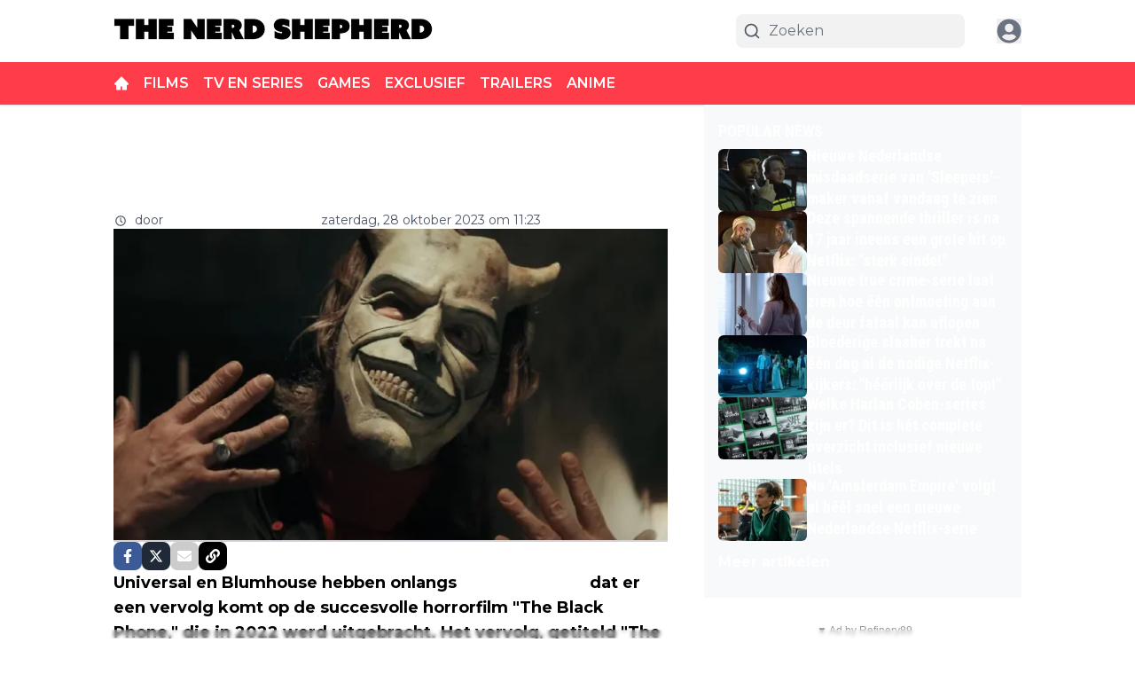

--- FILE ---
content_type: application/javascript; charset=utf-8
request_url: https://cdn.thenerdshepherd.com/_next/static/chunks/app/%5Bslug1%5D/page-2dcbaa16a1f8c9ad.js
body_size: 2779
content:
(self.webpackChunk_N_E=self.webpackChunk_N_E||[]).push([[2753],{4703:(e,t,n)=>{"use strict";n.d(t,{default:()=>s});var i=n(95155),o=n(12115);class r extends o.Component{static getDerivedStateFromError(e){return{hasError:!0,error:e}}componentDidCatch(e,t){var n,i,o;let{componentId:r}=this.props;if(null==(n=(i=this.props).onError)||n.call(i,e,t),e&&("NEXT_NOT_FOUND"===e.digest||(null==(o=e.digest)?void 0:o.includes("404"))))throw e;console.error("ErrorBoundary caught an error: at component",r,e,t)}render(){let{hasError:e}=this.state,{children:t,fallback:n}=this.props;return e?n||(0,i.jsx)(i.Fragment,{}):t}constructor(e){super(e),this.state={hasError:!1,error:void 0}}}let s=r},14277:(e,t,n)=>{"use strict";n.d(t,{CustomAdManagerClient:()=>l});var i=n(95155),o=n(8614);class r{async init(){let e=document.querySelectorAll(".ad2-position");return e.length?(e.forEach(e=>{e.innerHTML="";let t=e.getAttribute("data-dimension")||"";if(!t)return;let n=this.parseDimensionString(t);if(!n)return;let i=e.style,{width:o,height:r}=n;i.textAlign="center",i.overflow="hidden",i.margin="auto",i.width="100%",i.height="100%",i.maxWidth="".concat(o,"px"),i.maxHeight="".concat(r,"px"),i.aspectRatio="".concat(o," / ").concat(r)}),this.themeAds2Map=await (0,o.dX)(this.page),e.forEach(e=>{var t,n,i,o,r,s;let a=e.getAttribute("data-dimension")||"",l=e.getAttribute("data-widget")||"",d=e.getAttribute("data-position")||"";if([a,l,d].some(e=>!e))return void console.error("Element not contains dimension, widget or position!",e);let c=null==(i=this.themeAds2Map)||null==(n=i.static)||null==(t=n[l])?void 0:t[d],h=null==(r=this.themeAds2Map)||null==(o=r.dynamic)?void 0:o[a],u=null!=c?c:h;if(!(null==u?void 0:u.length))return void console.warn("No ads for element",e);let m=this.parseDimensionString(a);if(!m)return void console.warn("Invalid dimension format",e);let v=c?"static":"dynamic",g="dynamic"===v,p=this.getRandomIndex(u.length);if(g){let e="".concat(m.width,"-").concat(m.height);(null==(s=this.indexMap)?void 0:s[e])===void 0&&(this.indexMap[e]=-1),this.indexMap[e]=(this.indexMap[e]+1)%u.length,p=this.indexMap[e]}this.slots.push({element:e,type:v,ads:u,idx:p,...m})}),this.initialized=!0,this.slots.length):(console.warn("No elements found `.ad2-position`"),!1)}start(){if(!this.initialized)throw Error("Please call `init` method first");this.stop(),this.changeAds(),this.interval=setInterval(this.changeAds,this.intervalTimeout)}stop(){this.interval&&(clearInterval(this.interval),this.interval=null)}convertToInlineImageStyle(e,t){let n=arguments.length>2&&void 0!==arguments[2]?arguments[2]:"contain";return"\n            overflow: hidden;\n            object-fit: ".concat(n,";\n            object-position: center;\n            width: 100%;\n            height: 100%;\n            max-width: ").concat(e,"px;\n            max-height: ").concat(t,"px;\n            aspect-ratio: ").concat(e," / ").concat(t,";\n        ")}convertToInlineDivStyle(e,t){return"\n            overflow: hidden;\n            width: 100%;\n            height: 100%;\n            max-width: ".concat(e,"px;\n            max-height: ").concat(t,"px;\n            aspect-ratio: ").concat(e," / ").concat(t,";\n        ")}parseDimensionString(e){let t=e.split("x");if(2===t.length){let e=parseFloat(t[0]),n=parseFloat(t[1]);if(!isNaN(e)&&!isNaN(n))return{width:"".concat(e),height:"".concat(n)}}return console.error("Invalid dimensions format: ".concat(e)),null}constructor(e,t=12e3){this.page=e,this.intervalTimeout=t,this.interval=null,this.slots=[],this.initialized=!1,this.themeAds2Map=null,this.indexMap={},this.displayedAds=new Set,this.getRandomIndex=e=>Math.floor(Math.random()*(e-0+1))+0,this.changeAds=()=>{this.displayedAds.clear(),this.slots=this.slots.map(e=>{let{element:t,width:n,height:i,type:o}=e,r=(e.idx+1)%e.ads.length,s=e.ads[r];if("static"===o&&1===e.ads.length&&""!==e.element.innerHTML)return e;if("dynamic"===o){var a,l;let o="".concat(n,"-").concat(i);if(r=((null!=(l=null==(a=this.indexMap)?void 0:a[o])?l:e.idx)+1)%e.ads.length,s=e.ads[r],this.displayedAds.has(null==s?void 0:s.id))return t.innerHTML="",e;this.displayedAds.add(null==s?void 0:s.id),this.indexMap[o]=r}if("image"===s.content_type){let e=this.convertToInlineImageStyle(n,i,s.image_fit);s.target_link?(t.innerHTML='<a href="'.concat(s.target_link,'" target="_blank"><img src="').concat(s.image_url,'" style="').concat(e,'" /></a>'),t.onclick=function(){console.log("Add ad #".concat(s.id," as clicked")),window.dataLayer=window.dataLayer||[],window.dataLayer.push({event:"banner_click",publisher:"direct",banner_size:s.dimension,banner_clickurl:s.target_link,banner_advertiser:s.name||""})}):t.innerHTML='<img src="'.concat(s.image_url,'" style="').concat(e,'" />')}else{let e=this.convertToInlineDivStyle(n,i);t.innerHTML='<div style="'.concat(e,'">').concat(s.content||"","</div>")}return{...e,idx:r}})}}}var s=n(20063),a=n(12115);let l=e=>{let{page:t}=e,n=(0,s.usePathname)();return(0,a.useEffect)(()=>{let e=new r(t);return e.init().then(t=>{t?e.start():console.info("Ad manager not running")}).catch(e=>{console.error("Failed to init the ads manager in page ".concat(t),e)}),()=>e.stop()},[n]),(0,i.jsx)(i.Fragment,{})}},44290:(e,t,n)=>{"use strict";n.r(t),n.d(t,{SetupSocket:()=>a,default:()=>l});var i=n(95155),o=n(41123),r=n(12115),s=n(49499);let a=e=>{let{component:t}=e,{userData:n}=(0,s.Z2)();return(0,r.useEffect)(()=>{console.log("SetupSocket useEffect triggered:",{component:t,userData:!!n}),n||"Header"!==t?(console.log("SetupSocket calling setupListenerRequirments"),(0,o.p)()):console.log("SetupSocket skipping setupListenerRequirments")},[n,t]),(0,i.jsx)(i.Fragment,{})},l=a},61407:(e,t,n)=>{"use strict";n.d(t,{HandleUrlChange:()=>l});var i=n(95155),o=n(8614),r=n(33328),s=n(20063),a=n(12115);let l=e=>{let{page:t,resourceData:n}=e,l=(0,s.usePathname)(),d=(0,s.useSearchParams)();return(0,a.useEffect)(()=>{let e=window.location.hash;![/^#g-\w+-\d+$/].some(t=>t.test(e))&&(l&&function(e,t){var n,i;if("function"==typeof(null==(n=window)?void 0:n.ga)){let n=window.origin+e;t.toString()&&(n+="?".concat(t.toString())),null==(i=window)||i.ga("send","pageview",n)}}(l,(null==d?void 0:d.toString())||""),n&&(0,o.OS)((0,r.E9)(n.resourceKey),n.resourceId))},[l,d]),(0,i.jsx)(i.Fragment,{})}},64893:(e,t,n)=>{Promise.resolve().then(n.bind(n,75457)),Promise.resolve().then(n.bind(n,71876)),Promise.resolve().then(n.bind(n,14277)),Promise.resolve().then(n.bind(n,61407)),Promise.resolve().then(n.bind(n,32331)),Promise.resolve().then(n.bind(n,50673)),Promise.resolve().then(n.bind(n,65311)),Promise.resolve().then(n.bind(n,4703)),Promise.resolve().then(n.bind(n,18504)),Promise.resolve().then(n.bind(n,39943)),Promise.resolve().then(n.bind(n,44290)),Promise.resolve().then(n.bind(n,41041)),Promise.resolve().then(n.bind(n,42686)),Promise.resolve().then(n.bind(n,59520)),Promise.resolve().then(n.bind(n,16707)),Promise.resolve().then(n.bind(n,72023)),Promise.resolve().then(n.bind(n,92085)),Promise.resolve().then(n.bind(n,1907)),Promise.resolve().then(n.t.bind(n,41402,23)),Promise.resolve().then(n.bind(n,87672)),Promise.resolve().then(n.bind(n,245)),Promise.resolve().then(n.bind(n,32269)),Promise.resolve().then(n.bind(n,10960)),Promise.resolve().then(n.bind(n,36881)),Promise.resolve().then(n.bind(n,10547)),Promise.resolve().then(n.bind(n,93366)),Promise.resolve().then(n.bind(n,68082)),Promise.resolve().then(n.bind(n,83907)),Promise.resolve().then(n.bind(n,24936)),Promise.resolve().then(n.bind(n,71763)),Promise.resolve().then(n.bind(n,95534)),Promise.resolve().then(n.bind(n,69582)),Promise.resolve().then(n.bind(n,66694)),Promise.resolve().then(n.bind(n,16052)),Promise.resolve().then(n.bind(n,19273)),Promise.resolve().then(n.bind(n,30830)),Promise.resolve().then(n.bind(n,72111)),Promise.resolve().then(n.bind(n,45064)),Promise.resolve().then(n.bind(n,72040)),Promise.resolve().then(n.bind(n,27723)),Promise.resolve().then(n.bind(n,57751)),Promise.resolve().then(n.bind(n,79853))},65311:(e,t,n)=>{"use strict";n.d(t,{default:()=>s});var i=n(95155),o=n(20063),r=n(12115);function s(){let[e,t]=(0,r.useState)(!1),[n,s]=(0,r.useState)(!1),a=(0,o.usePathname)();return(0,r.useEffect)(()=>{n&&(()=>{try{if(e||a&&/(^|\/)preview(\/|$)/.test(a))return;if(!window.plausible)return void console.log("plausible not defined");let n=(()=>{let e=document.referrer.toLowerCase(),t=navigator.userAgent.toLowerCase();return e.includes("googlequicksearch")||e.includes("quicksearchbox")||e.includes("google")&&t.includes("android")&&(t.includes("googleapp")||t.includes("quicksearch"))})();window.plausible("pageview",{props:n?{googleDiscover:1}:void 0}),console.log("Plausible trackview sent, is Google Discover ".concat(n?"Yes":"No")),t(!0)}catch(e){console.error("Error while trackview => Error: ".concat(e.message))}})()},[n]),(0,r.useEffect)(()=>{s(!0)},[]),(0,i.jsx)(i.Fragment,{})}}},e=>{e.O(0,[9279,6808,5284,6536,4482,5558,6658,845,5831,9599,5167,5239,2495,4187,8980,5521,9047,8441,1255,7358],()=>e(e.s=64893)),_N_E=e.O()}]);